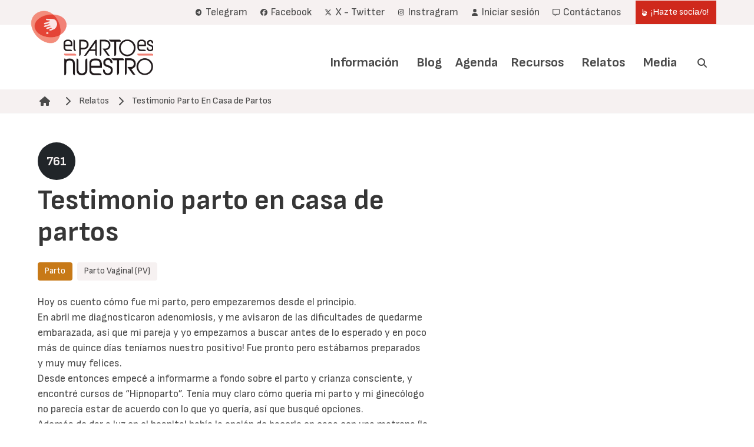

--- FILE ---
content_type: text/html; charset=UTF-8
request_url: https://www.elpartoesnuestro.es/relatos/testimonio-parto-en-casa-de-partos?category%5B0%5D=3&page=28
body_size: 8694
content:
<!DOCTYPE html>
<html lang="es" dir="ltr" prefix="og: https://ogp.me/ns#">
  <head>
    <meta charset="utf-8" />
<noscript><style>form.antibot * :not(.antibot-message) { display: none !important; }</style>
</noscript><script async src="https://www.googletagmanager.com/gtag/js?id=UA-33378876-1"></script>
<script>window.dataLayer = window.dataLayer || [];function gtag(){dataLayer.push(arguments)};gtag("js", new Date());gtag("set", "developer_id.dMDhkMT", true);gtag("config", "UA-33378876-1", {"groups":"default","anonymize_ip":true,"page_placeholder":"PLACEHOLDER_page_path"});</script>
<meta name="description" content="Hoy os cuento cómo fue mi parto, pero empezaremos desde el principio." />
<link rel="canonical" href="https://www.elpartoesnuestro.es/relatos/testimonio-parto-en-casa-de-partos" />
<meta name="author" content="Ana Escudo" />
<meta property="og:site_name" content="El Parto es Nuestro" />
<meta property="og:url" content="https://www.elpartoesnuestro.es/relatos/testimonio-parto-en-casa-de-partos" />
<meta property="og:title" content="Testimonio parto en casa de partos" />
<meta property="og:description" content="Hoy os cuento cómo fue mi parto, pero empezaremos desde el principio." />
<meta property="article:published_time" content="2020-03-12T22:50:43+0100" />
<meta property="article:modified_time" content="2020-03-13T12:28:08+0100" />
<meta name="Generator" content="Drupal 10 (https://www.drupal.org); Commerce 3" />
<meta name="MobileOptimized" content="width" />
<meta name="HandheldFriendly" content="true" />
<meta name="viewport" content="width=device-width, initial-scale=1.0, maximum-scale=1.0, minimum-scale=1.0, user-scalable=no" />
<meta http-equiv="X-UA-Compatible" content="IE=edge,chrome=1" />
<meta http-equiv="ImageToolbar" content="false" />
<link rel="icon" href="/themes/custom/epen/favicon.png" type="image/vnd.microsoft.icon" />
<link rel="alternate" hreflang="es" href="https://www.elpartoesnuestro.es/relatos/testimonio-parto-en-casa-de-partos" />

    <title>Testimonio parto en casa de partos | El Parto es Nuestro</title>
    <link rel="stylesheet" media="all" href="/sites/default/files/css/css_NPeSvUdTIUl3PQ1vld2EYoGf5v2gcHVkwSlD0WDAu7c.css?delta=0&amp;language=es&amp;theme=epen&amp;include=eJwdyVEKgCAQRdENSbMkGfMVxuiIo2WtvujnwuEG9I7mMasaot-SfDTaUdBY3KoNFNuoLAsfPB0qCu2i4Ztl4KFNS-cLphnObuvIFNjgzoTL6O-SNQ7BC-GnKeA" />
<link rel="stylesheet" media="all" href="/sites/default/files/css/css_-M_YtLcFZAOgFYY4hq2QB6hIH2lLttRGrShW02ylVX8.css?delta=1&amp;language=es&amp;theme=epen&amp;include=eJwdyVEKgCAQRdENSbMkGfMVxuiIo2WtvujnwuEG9I7mMasaot-SfDTaUdBY3KoNFNuoLAsfPB0qCu2i4Ztl4KFNS-cLphnObuvIFNjgzoTL6O-SNQ7BC-GnKeA" />

    
  </head>
  <body class="path-node page-node-type-testimony">
        <a href="#main-content" class="visually-hidden focusable skip-link">
      Pasar al contenido principal
    </a>
    
      <div class="dialog-off-canvas-main-canvas" data-off-canvas-main-canvas>
    
<header role="banner">
  
  <div class="user-navigation">
    <div class="navbar" role="navigation" aria-label="main-navigation">
      <div class="container">
        <div class="navbar-start">

        </div>
        <div class="navbar-end">
          
  <nav role="navigation" aria-labelledby="" id="block-epen-account-menu">
    
    
          
<div class="navbar-item">
      

          <a href="https://t.me/+eY1wbqAdbGU1NjM0" title="Enlace al canal de Telegram" class="navbar-item is-primary">    <span class="icon"><i class="fa-brands fa-telegram"></i></span><span> Telegram</span>
    </a>
      

          <a href="https://www.facebook.com/elpartoesnuestro/" target="_blank" class="navbar-item is-primary">    <span class="icon"><i class="fa-brands fa-facebook"></i></span><span> Facebook</span>
    </a>
      

          <a href="https://x.com/elpartoesnuestr?lang=es" target="_blank" class="navbar-item is-primary">    <span class="icon"><i class="fa-brands fa-x-twitter"></i></span><span> X - Twitter</span>
    </a>
      

          <a href="https://www.instagram.com/elpartoesnuestro/" target="_blank" class="navbar-item is-primary">    <span class="icon"><i class="fa-brands fa-instagram"></i></span><span> Instragram</span>
    </a>
      

          <a href="/user/login" class="navbar-item is-primary" data-drupal-link-system-path="user/login">    <span class="icon"><i class="fas fa-user"></i></span><span> Iniciar sesión</span>
    </a>
      

          <a href="/contactanos-0" class="navbar-item is-primary" data-drupal-link-system-path="node/20012">    <span class="icon"><i class="far fa-message"></i></span><span> Contáctanos</span>
    </a>
      

                              <a href="/hazte-sociao" class="navbar-item button is-primary" data-drupal-link-system-path="node/2592">    <span class="icon"><i class="fas fa-hand-point-up"></i></span><span> ¡Hazte socia/o!</span>
    </a>
  </div>

      </nav>

          
        </div>
      </div>
    </div>
  </div>
  <div class="branding">
    <div class="navbar" role="navigation" aria-label="user-navigation">
      <div class="container">
      <div class="navbar-brand">
        <div id="block-epen-site-branding" class="block block-system block-system-branding-block">
  
    
        <a href="/" rel="home">
      <img src="/themes/custom/epen/logo.png" alt="Inicio" fetchpriority="high" />
    </a>
      
</div>

      </div>
      <div class="navbar-menu">
        <div class="navbar-end">
          <nav role="navigation" aria-labelledby="block-epen-main-menu-menu" id="block-epen-main-menu">
            
  <h2 class="visually-hidden" id="block-epen-main-menu-menu">Navegación principal</h2>
  

        
                                                                                                                                            

  <a href="/informacion" class="navbar-item is-primary" data-drupal-link-system-path="node/4">Información</a>
                                                                                    <div class="navbar-item has-dropdown is-hoverable">
                                        

  <a href="/blog" class="navbar-item is-primary" data-drupal-link-system-path="node/7">Blog</a>
                            <div class="navbar-dropdown">
                                                                                                                                                                

<a href="/blog/blog-galicia" class="navbar-item" data-drupal-link-system-path="node/5">Blog Galicia</a>
                                
                </div>
                </div>
                                                                                                                                                

<a href="/agenda" class="navbar-item" data-drupal-link-system-path="node/10">Agenda</a>
                                                                                                                                                

<a href="/recursos" class="navbar-item" data-drupal-link-system-path="node/6">Recursos</a>
                                                                                    <div class="navbar-item has-dropdown is-hoverable">
                                        

  <a href="/relatos" class="navbar-item is-primary" data-drupal-link-system-path="node/3">Relatos</a>
                            <div class="navbar-dropdown">
                                                                                                                                                                

  <a href="/relatos/envia-tu-relato" class="navbar-item is-primary" data-drupal-link-system-path="node/20002">Envía tu relato</a>
                                
                </div>
                </div>
                                                                                    <div class="navbar-item has-dropdown is-hoverable">
                                        

  <a href="/media" class="navbar-item is-primary" data-drupal-link-system-path="node/20005">Media</a>
                            <div class="navbar-dropdown">
                                                                                                                                                                

  <a href="https://www.youtube.com/user/ElPartoEsNuestro" class="navbar-item is-primary">Videos</a>
                                                                                                                                                

<a href="/media/envia-tus-fotos" class="navbar-item" data-drupal-link-system-path="node/20011">Envía tus fotos</a>
                                
                </div>
                </div>
                                        <div class="navbar-item search">
                <a class="search-trigger"><span class="icon"><i class="fas fa-search"></i></span><span class="search-label">Buscar</span> </a>
            </div>
            


  </nav>

        </div>
      </div>
      </div>
    </div>
  </div>
  
  <div class="mobile">
    <div class="top-bar">
      <a href="/" rel="home">
        <img src="/themes/custom/epen/logo_mobile.png" alt="Inicio">
      </a>
      <a role="button" class="navbar-burger" aria-label="menu" aria-expanded="false">
        <span aria-hidden="true"></span>
        <span aria-hidden="true"></span>
        <span aria-hidden="true"></span>
      </a>
    </div>
    <div class="mobile-menus">
      <nav role="navigation" aria-labelledby="block-epen-main-menu-menu" id="block-epen-main-menu">
            
  <h2 class="visually-hidden" id="block-epen-main-menu-menu">Navegación principal</h2>
  

        
                                                                                                                                            

  <a href="/informacion" class="navbar-item is-primary" data-drupal-link-system-path="node/4">Información</a>
                                                                                    <div class="navbar-item has-dropdown is-hoverable">
                                        

  <a href="/blog" class="navbar-item is-primary" data-drupal-link-system-path="node/7">Blog</a>
                            <div class="navbar-dropdown">
                                                                                                                                                                

<a href="/blog/blog-galicia" class="navbar-item" data-drupal-link-system-path="node/5">Blog Galicia</a>
                                
                </div>
                </div>
                                                                                                                                                

<a href="/agenda" class="navbar-item" data-drupal-link-system-path="node/10">Agenda</a>
                                                                                                                                                

<a href="/recursos" class="navbar-item" data-drupal-link-system-path="node/6">Recursos</a>
                                                                                    <div class="navbar-item has-dropdown is-hoverable">
                                        

  <a href="/relatos" class="navbar-item is-primary" data-drupal-link-system-path="node/3">Relatos</a>
                            <div class="navbar-dropdown">
                                                                                                                                                                

  <a href="/relatos/envia-tu-relato" class="navbar-item is-primary" data-drupal-link-system-path="node/20002">Envía tu relato</a>
                                
                </div>
                </div>
                                                                                    <div class="navbar-item has-dropdown is-hoverable">
                                        

  <a href="/media" class="navbar-item is-primary" data-drupal-link-system-path="node/20005">Media</a>
                            <div class="navbar-dropdown">
                                                                                                                                                                

  <a href="https://www.youtube.com/user/ElPartoEsNuestro" class="navbar-item is-primary">Videos</a>
                                                                                                                                                

<a href="/media/envia-tus-fotos" class="navbar-item" data-drupal-link-system-path="node/20011">Envía tus fotos</a>
                                
                </div>
                </div>
                                        <div class="navbar-item search">
                <a class="search-trigger"><span class="icon"><i class="fas fa-search"></i></span><span class="search-label">Buscar</span> </a>
            </div>
            


  </nav>

      
  <nav role="navigation" aria-labelledby="" id="block-epen-account-menu">
    
    
          
<div class="navbar-item">
      

          <a href="https://t.me/+eY1wbqAdbGU1NjM0" title="Enlace al canal de Telegram" class="navbar-item is-primary">    <span class="icon"><i class="fa-brands fa-telegram"></i></span><span> Telegram</span>
    </a>
      

          <a href="https://www.facebook.com/elpartoesnuestro/" target="_blank" class="navbar-item is-primary">    <span class="icon"><i class="fa-brands fa-facebook"></i></span><span> Facebook</span>
    </a>
      

          <a href="https://x.com/elpartoesnuestr?lang=es" target="_blank" class="navbar-item is-primary">    <span class="icon"><i class="fa-brands fa-x-twitter"></i></span><span> X - Twitter</span>
    </a>
      

          <a href="https://www.instagram.com/elpartoesnuestro/" target="_blank" class="navbar-item is-primary">    <span class="icon"><i class="fa-brands fa-instagram"></i></span><span> Instragram</span>
    </a>
      

          <a href="/user/login" class="navbar-item is-primary" data-drupal-link-system-path="user/login">    <span class="icon"><i class="fas fa-user"></i></span><span> Iniciar sesión</span>
    </a>
      

          <a href="/contactanos-0" class="navbar-item is-primary" data-drupal-link-system-path="node/20012">    <span class="icon"><i class="far fa-message"></i></span><span> Contáctanos</span>
    </a>
      

                              <a href="/hazte-sociao" class="navbar-item button is-primary" data-drupal-link-system-path="node/2592">    <span class="icon"><i class="fas fa-hand-point-up"></i></span><span> ¡Hazte socia/o!</span>
    </a>
  </div>

      </nav>

    </div>
  </div>

</header>
<main role="main">
    <section class="section breadcrumb-section">
    <div class="container">
        <div class="region region-breadcrumb">
    <div id="block-epen-enlacesdeayudaalanavegacion" class="block block-system block-system-breadcrumb-block">
  
    
        <nav class="breadcrumb">
    <h2 id="system-breadcrumb" class="visually-hidden">Ruta de navegación</h2>
      <img src="/themes/custom/epen/breadcrumb.png" alt="My Logo" />
    <ul>
              <li>
                      <a href="/"><span class="icon"><i
                  class="fas fa-home"></i></span></a>
          
                      <span class="icon separator">
              <i class="fas fa-chevron-right"></i>
            </span>
                  </li>
              <li>
                                    <a href="/relatos" title="Relatos">Relatos</a>
                      
                      <span class="icon separator">
              <i class="fas fa-chevron-right"></i>
            </span>
                  </li>
              <li>
                                    <a href="#main-content" title="Testimonio Parto En Casa de Partos">Testimonio Parto En Casa de Partos</a>
                      
                  </li>
          </ul>
  </nav>

  </div>

  </div>

    </div>
  </section>
  
  <a id="main-content" tabindex="-1"></a>
    <section class="section tabs-section">
    <div class="container">
        <div class="region region-tabs">
    <div data-drupal-messages-fallback class="hidden"></div>

  </div>

    </div>
  </section>

      <section class="section main-content">
      <div class="container">
        <div class="columns">
          <div class="column is-7">
            
  <div class="region region--content">
    <div id="block-epen-content" class="block block-system block-system-main-block">
  
    
      <article data-history-node-id="16414" class="node node--type-testimony node--view-mode-full">


    
    <div class="count">
            <div class="content field field--name-field-count field--type-integer field--label-hidden field__item">761</div>
      </div>
    <h1 class="title">
       Testimonio parto en casa de partos
    </h1>
    

    <div class="tags">
                    <a href="/parto" class="tag is-link">Parto</a>
                            <a href="/tipo-de-relato/parto-vaginal-pv" class="tag is-light">Parto Vaginal (PV)</a>
            </div>
    <div class="node__content">
        
            <div class="content field field--name-body field--type-text-with-summary field--label-hidden field__item"><p><span>Hoy os cuento cómo fue mi parto, pero empezaremos desde el principio.</span><br><span>En abril me diagnosticaron adenomiosis, y me avisaron de las dificultades de quedarme embarazada, así que mi pareja y yo empezamos a buscar antes de lo esperado y en poco más de quince días teníamos nuestro positivo! Fue pronto pero estábamos preparados y muy muy felices.</span><br><span>Desde entonces empecé a informarme a fondo sobre el parto y crianza consciente, y encontré cursos de “Hipnoparto”. Tenía muy claro cómo quería mi parto y mi ginecólogo no parecía estar de acuerdo con lo que yo quería, así que busqué opciones.</span><br><span>Además de dar a luz en el hospital había la opción de hacerlo en casa con una matrona (lo cual descarté por falta de presupuesto) pero gracias al curso de hipnoparto descubrí que existen “Casas de partos” y casualmente hay una en Martorell, en el hospital Sant Joan de Déu. Fuimos a la charla de presentación mi pareja y yo y enseguida vimos que estaba hecho para nosotros!</span><br><span>Des del segundo trimestre estuve haciendo las meditaciones y planificando nuestro parto, intentando siempre hacer partícipe a mi pareja, hacia el final del embarazo asistimos a una formación presencial en Barcelona que nos fue muy bien a los dos, nos sentíamos seguros y llenos de confianza para afrontar el parto.</span><br><br><span>La noche del 4 al 5 de enero empecé a tener contracciones y un poco de sangrado. Me metí en la cama y se lo dije a mi pareja. Pensé que se pondría tenso pero en lugar de eso me sonrió emocionado, vi en sus ojos que nada podía salir mal. Estuve toda la mañana siguiente con contracciones más o menos espaciadas, terminé de limpiar cuatro cosas, me arreglé el pelo, hice la comida y me fui preparando mentalmente con la respiración y la música que habíamos preparado para el parto. Después de comer mi pareja se fue a trabajar y yo empecé a adentrarme en el “planeta parto”, estaba tranquila y relajada y cada vez tenía más olas uterinas. Hablé con las matronas y me dijeron que me metiera en la ducha y siguiera observando. Estuve bastante rato en la ducha y a eso de las 18 de la tarde llamé a mi pareja porque tenía olas uterinas cada tres minutos. Desde que llegó todo fue mucho más rápido, en cada ola uterina nos abrazábamos y respirábamos juntos, me sentía en confianza con nosotros y con el proceso. Sobre las 21:30, las matronas nos dijeron que fuéramos para el hospital porque el trabajo de parto parecía haber empezado.</span><br><span>En el coche pusimos la “música de parto” y me relajé, me fue bastante bien para descansar durante el trayecto (vivimos a unos 45 minutos del hospital).</span><br><span>Cuando llegamos la matrona nos estaba esperando, me dijo que estaba de 5 cm y me llevó a la habitación que nos habían asignado, ahí me puso una vía con antibiótico para el estreptococo y seguíamos con olas uterinas cada vez más intensas. Enseguida pasamos a la “casa de partos” y mi bebé empezó a descender, yo me repetía frases positivas para el parto y mi pareja me ayudaba a visualizar de forma relajada. Ya notaba la cabecita asomando y también la bolsa, que no se rompía. La matrona me sugirió cambiar de posición y me puse de rodillas sujetándome con los brazos en la cabecera de la cama. Pasé un momento un poco crítico porque estaba segura de que la cabecita no podía pasar, y les dije que lo sentía, pero que no podía salir. La matrona me trató de la forma más amorosa que pudo y me convenció de que mi cuerpo era capaz. Me había puesto en sus manos y en las de mi pareja y no iba a rendirme entonces, así que confié, y seguí pujando en cada ola uterina sujetando la cabeza de mi bebé. Mi pareja vio todo el proceso y antes del último pujo me dijo “ya está aquí!!! Tiene mucho pelo!” Eso me dio muchísima fuerza y volví a pujar, sentí como mi cuerpo se abría para que pasara su cabeza y rápidamente el resto de su cuerpo, al salir se rompió la bolsa. Lloró enseguida. Miré encima de la cama y ahí estaba ella, la puse sobre mi pecho y nos tumbamos en la cama los tres. Ya no lloraba, solo me buscaba, estuvimos tranquilos y juntos disfrutando del momento por lo menos dos horas, la pesaron y midieron y nos llevaron a la habitación. Serían las 3 de la mañana del 6 de enero de 2020, nuestro mejor regalo de reyes.</span><br><span>El hecho de sentirme con tanta confianza con las matronas y fortalecer lazos con mi pareja haciendo que vayamos a la par desde que supimos que íbamos a ser papás, ha sido clave para llevar tanto el embarazo, como el parto, como la mater-paternidad de una forma tan fluida y relajada como lo sentimos nosotros.</span><br><span>Queremos agradecer infinitamente a todo el equipo de matronas de la #casadepartsmartorell y especialmente a Cecilia que asistió nuestro parto y lo que nos transmitió fue indescriptible, gracias por tratarnos con tantísimo cariño, nunca olvidaremos ese día. </span><br><span>Ojalá todas las mujeres se sintieran tan respetadas y acompañadas como me sentí yo.</span></p></div>
      
    </div>


</article>

  </div>

  </div>

          </div>
          <div class="column is-1">
          </div>
          <div class="column is-4 sidebar">
            <div class="sidebar-inner">
              <div class="region region-node-sidebar-top">
    <div id="block-node-sidebar-top" class="block block-epen-custom block-epen-custom-node-sidebar-top">
  
    
      
<article data-history-node-id="16414" class="node node--type-testimony node--view-mode-sidebar-top">

  
    

  
  <div class="node__content">
    
  </div>

</article>

  </div>

  </div>


              <div class="region region-node-sidebar-bottom">
    <div id="block-node-sidebar-bottom" class="block block-epen-custom block-epen-custom-node-sidebar-bottom">
  
    
      
<article data-history-node-id="16414" class="node node--type-testimony node--view-mode-sidebar-bottom">

  
    

  
  <div class="node__content">
    
  </div>

</article>

  </div>

  </div>

            
            </div>
          </div>
        </div>
      </div>
    </section>
    <div class="container">
    
  </div>
</main>
<footer role="contentinfo">
  <div class="hero footer-top">
    <div class="hero-body">
        <div class="container">
            <div class="columns">
                                    <div class="column">
                        <nav role="navigation" aria-labelledby="block-epen-footer-menu-1-menu" id="block-epen-footer-menu-1">
      
  <h2 id="block-epen-footer-menu-1-menu">El Parto es Nuestro</h2>
  

        
                                                                      

  <a href="/contactanos-0" class="navbar-item is-primary" data-drupal-link-system-path="node/20012">Contáctanos</a>
                                                                        

  <a href="/donde-estamos" class="navbar-item is-primary" data-drupal-link-system-path="node/273">Dónde estamos</a>
                                                                        

  <a href="/quienes-somos" class="navbar-item is-primary" data-drupal-link-system-path="node/274">Quienes somos</a>
                                                                        

  <a href="/que-somos" class="navbar-item is-primary" data-drupal-link-system-path="node/271">Qué somos</a>
                                                                        

  <a href="/tu-grupo-local-mas-cercano" class="navbar-item is-primary" data-drupal-link-system-path="node/4810">Tu grupo local más cercano</a>
            


  </nav>

                    </div>
                                                    <div class="column">
                        <nav role="navigation" aria-labelledby="block-epen-footer-menu-2-menu" id="block-epen-footer-menu-2">
      
  <h2 id="block-epen-footer-menu-2-menu">Prensa y Comunicación</h2>
  

        
                                                                      

  <a href="/informacion/contacta-con-prensa" class="navbar-item is-primary" data-drupal-link-system-path="node/4809">Contacta con Prensa</a>
                                                                        

  <a href="/somos-noticia" class="navbar-item is-primary" data-drupal-link-system-path="node/2305">Somos noticia</a>
                                                                        

  <a href="/informacion/lo-que-no-somos" class="navbar-item is-primary" data-drupal-link-system-path="node/5421">Lo que no somos</a>
                                                                        

  <a href="/notas-de-prensa-0" class="navbar-item is-primary" data-drupal-link-system-path="node/3139">Notas de prensa</a>
                                                                        

  <a href="/informacion/enlaces" class="navbar-item is-primary" data-drupal-link-system-path="node/8020">Enlaces</a>
                                                                        

  <a href="/informacion/campanas/indicadores-de-violencia-obstetrica-en-los-objetivos-de-la-agenda-2030" class="navbar-item is-primary" data-drupal-link-system-path="node/16488">Indicadores de Violencia Obstétrica en los Objetivos de la Agenda 2030</a>
            


  </nav>

                    </div>
                                                    <div class="column">
                        <nav role="navigation" aria-labelledby="block-epen-footer-menu-3-menu" id="block-epen-footer-menu-3">
      
  <h2 id="block-epen-footer-menu-3-menu">Nuestro Trabajo</h2>
  

        
                                                                      

  <a href="/informacion/campanas/descubriendo-la-maternidad" class="navbar-item is-primary" data-drupal-link-system-path="node/2591">Descubriendo la maternidad</a>
                                                                        

  <a href="/informacion/el-parto-en-cifras" class="navbar-item is-primary" data-drupal-link-system-path="node/14402">El Parto en Cifras</a>
                                                                        

  <a href="/informacion/campanas/la-voz-es-nuestra" class="navbar-item is-primary" data-drupal-link-system-path="node/11861">La voz es nuestra</a>
                                                                        

  <a href="/informacion/campanas/noentressola" class="navbar-item is-primary" data-drupal-link-system-path="node/16825">No entres sola</a>
                                                                        

  <a href="/informacion/campanas/obstetric-violence-indicators-un-sustainable-development-goals-framework" class="navbar-item is-primary" data-drupal-link-system-path="node/16487">Obstetric Violence Indicators in UN Sustainable Development Goals framework</a>
                                                                        

  <a href="/informacion/campanas/campana-que-no-os-separen" class="navbar-item is-primary" data-drupal-link-system-path="node/7401">Que no os separen</a>
                                                                        

  <a href="/siempre-en-el-corazon" class="navbar-item is-primary" data-drupal-link-system-path="node/10586">Siempre en el corazón</a>
                                                                        

  <a href="/informacion/campanas/campana-stop-kristeller-cuestion-de-gravedad" class="navbar-item is-primary" data-drupal-link-system-path="node/9909">Stop Kristeller</a>
                                                                        

  <a href="/informacion/campanas/unidos-en-neonatos-no-nos-separes-es-una-cuestion-de-salud" class="navbar-item is-primary" data-drupal-link-system-path="node/5587">Unidos en neonatos</a>
            


  </nav>

                    </div>
                                                    <div class="column">
                        <nav role="navigation" aria-labelledby="block-epen-footer-menu-4-menu" id="block-epen-footer-menu-4">
      
  <h2 id="block-epen-footer-menu-4-menu">Conoce tus derechos</h2>
  

        
                                                                      

  <a href="/informacion/conoce-tus-derechos-area-legal" class="navbar-item is-primary" data-drupal-link-system-path="node/3288">Conoce tus derechos</a>
                                                                        

  <a href="/informacion/conoce-tus-derechos-area-legal/derechos-del-nino-hospitalizado" class="navbar-item is-primary" data-drupal-link-system-path="node/3290">Derechos del niño hospitalizado</a>
                                                                        

  <a href="/informacion/conoce-tus-derechos-area-legal/conoce-tus-derechos/guia-sobre-reclamaciones-y-2" class="navbar-item is-primary" data-drupal-link-system-path="node/11515">Ejemplos de reclamaciones</a>
                                                                        

  <a href="/informacion/conoce-tus-derechos-area-legal/conoce-tus-derechos/oxitocina-sintetica-precauciones-y" class="navbar-item is-primary" data-drupal-link-system-path="node/11596">La oxitocina: precauciones y alertas</a>
                                                                        

  <a href="/informacion/conoce-tus-derechos-area-legal/conoce-tus-derechos/hojas-de-consentimiento-informado-y" class="navbar-item is-primary" data-drupal-link-system-path="node/2156">Planes de parto y CI</a>
                                                                        

  <a href="/informacion/conoce-tus-derechos-area-legal/profesionales" class="navbar-item is-primary" data-drupal-link-system-path="node/3291">Profesionales</a>
                                                                        

  <a href="/informacion/conoce-tus-derechos-area-legal/conoce-tus-derechos/guia-sobre-reclamaciones-y-1" class="navbar-item is-primary" data-drupal-link-system-path="node/11514">Vías de reclamación</a>
            


  </nav>

                    </div>
                            </div>
        </div>
    </div>
</div>
<div class="hero footer-logos">
    <div class="hero-body">
        <div class="container">
            <img class="logo-epen" src="/themes/custom/epen/logo_footer.png">
            <a href="http://www.aims.org.uk/" target="_blank" class="logo-aims"><img
                        src="/themes/custom/epen/images/logo_aims.jpg" title="AIMS"></a>
            <a href="enca" target="_blank" class="logo-enca"><img
                        src="/themes/custom/epen/images/logo_enca.jpg" title="ENCA"></a>
            <div class="logo-im">
                <div class="description">
                    Subvencionado por
                </div>
                <img src="/themes/custom/epen/images/im.jpg" title="Ministerio de igualdad">
            </div>
        </div>

    </div>
</div>
  <div class="hero footer-bottom">
  <div class="container">
    <nav role="navigation" aria-labelledby="block-epen-menusubfooter-menu" id="block-epen-menusubfooter">
            
  <h2 class="visually-hidden" id="block-epen-menusubfooter-menu">Menu Subfooter</h2>
  

        
                                                                      

          <a href="https://t.me/+eY1wbqAdbGU1NjM0" title="Enlace al canal de Telegram" class="navbar-item is-primary">    <span class="icon"><i class="fa-brands fa-telegram"></i></span><span> Telegram</span>
    </a>
                                                                        

          <a href="https://www.facebook.com/elpartoesnuestro/" target="_blank" class="navbar-item is-primary">    <span class="icon"><i class="fa-brands fa-facebook"></i></span><span> Facebook</span>
    </a>
                                                                        

          <a href="https://x.com/elpartoesnuestr?lang=es" target="_blank" class="navbar-item is-primary">    <span class="icon"><i class="fa-brands fa-x-twitter"></i></span><span> X - Twitter</span>
    </a>
                                                                        

          <a href="https://www.instagram.com/elpartoesnuestro/" target="_blank" class="navbar-item is-primary">    <span class="icon"><i class="fa-brands fa-instagram"></i></span><span> Instragram</span>
    </a>
                                                                        

  <a href="/aviso-legal" class="navbar-item is-primary" data-drupal-link-system-path="node/15842">Aviso legal</a>
                                                                        

  <a href="/informacion-adicional-rgpd" class="navbar-item is-primary" data-drupal-link-system-path="node/17165">Información adicional</a>
                                                                        

  <a href="/politica-de-privacidad" class="navbar-item is-primary" data-drupal-link-system-path="node/17166">Política de privacidad</a>
                                                                        

  <a href="mailto://info@elpartoesnuestro.es" class="navbar-item is-primary">info@elpartoesnuestro.es</a>
            


  </nav>

  </div>
</div>

  
</footer>
<div id="search-modal">
  
  <div class="search-modal-close span">
    <i class="fas fa-times-circle"></i>
  </div>
  <div class="box">
    <div class="region region-search">
    <div class="views-element-container block block-views block-views-blocksearch-search" id="block-views-block-search-search">
  
    
      <div><div class="js-view-dom-id-0ffb9d5450f7c22555c752faa5012f92233c4cb5451d80def2322e93b071db9d">
  
  
  

  
  <form class="views-exposed-form bef-exposed-form" data-drupal-selector="views-exposed-form-search-search" action="/relatos/testimonio-parto-en-casa-de-partos" method="get" id="views-exposed-form-search-search" accept-charset="UTF-8">
    <div class="js-form-item form-item js-form-type-textfield form-item-search-api-fulltext js-form-item-search-api-fulltext">

          
              <div class="field-inner">
              <input data-drupal-selector="edit-search-api-fulltext" type="text" id="edit-search-api-fulltext" name="search_api_fulltext" value="" size="30" maxlength="128" placeholder="Cuéntanos lo que buscas" class="form-text input" />

        
        
      </div>
  </div>
<div data-drupal-selector="edit-actions" class="form-actions js-form-wrapper form-wrapper" id="edit-actions"><button data-drupal-selector="edit-submit-search" type="submit" id="edit-submit-search" value="Enviar" class="button js-form-submit form-submit is-primary" title="Enviar">
      <span class="icon">
      <i class="fas fa-search"></i>
    </span>
</button>
</div>


</form>

  

  
    


  
  

  
  
</div>
</div>

  </div>

  </div>

  </div>
</div>

  </div>

    
    <script type="application/json" data-drupal-selector="drupal-settings-json">{"path":{"baseUrl":"\/","pathPrefix":"","currentPath":"node\/16414","currentPathIsAdmin":false,"isFront":false,"currentLanguage":"es","currentQuery":{"category":["3"],"page":"28"}},"pluralDelimiter":"\u0003","suppressDeprecationErrors":true,"ajaxPageState":{"libraries":"eJxdzGEOgyAMBeALoRyJFH0yskINhTl3-hF1WbY_zeuX9nnUiuLwXEUxuyVyX9UGZBRi4xsnsoHF9wUr8k9WUJluV65xuu8miASGo0y8d-lNf2Byw8sukittUEk44arVSjXq8TiXthKPXzG6a0WynhTmEbGpPeaYZG58kYt5iTlWOJ2KMJ8nw0eHU9-P6mDj","theme":"epen","theme_token":null},"ajaxTrustedUrl":{"\/relatos\/testimonio-parto-en-casa-de-partos":true},"google_analytics":{"account":"UA-33378876-1","trackOutbound":true,"trackMailto":true,"trackTel":true,"trackDownload":true,"trackDownloadExtensions":"7z|aac|arc|arj|asf|asx|avi|bin|csv|doc(x|m)?|dot(x|m)?|exe|flv|gif|gz|gzip|hqx|jar|jpe?g|js|mp(2|3|4|e?g)|mov(ie)?|msi|msp|pdf|phps|png|ppt(x|m)?|pot(x|m)?|pps(x|m)?|ppam|sld(x|m)?|thmx|qtm?|ra(m|r)?|sea|sit|tar|tgz|torrent|txt|wav|wma|wmv|wpd|xls(x|m|b)?|xlt(x|m)|xlam|xml|z|zip","trackColorbox":true},"statistics":{"data":{"nid":"16414"},"url":"\/core\/modules\/statistics\/statistics.php"},"views":{"ajax_path":"\/views\/ajax","ajaxViews":{"views_dom_id:0ffb9d5450f7c22555c752faa5012f92233c4cb5451d80def2322e93b071db9d":{"view_name":"search","view_display_id":"search","view_args":"","view_path":"\/node\/16414","view_base_path":null,"view_dom_id":"0ffb9d5450f7c22555c752faa5012f92233c4cb5451d80def2322e93b071db9d","pager_element":32}}},"user":{"uid":0,"permissionsHash":"72a36cc091452be79020d816fe133ce571c8c262be4c0db38156ff491033f033"}}</script>
<script src="/sites/default/files/js/js_NZZyjGtjlS-FP-UhHqS7vdQQI8JbduyRdzwbzcwwNj4.js?scope=footer&amp;delta=0&amp;language=es&amp;theme=epen&amp;include=eJxdzFEOgzAMA9ALlfVIVQDTRQspasIYO_0qYJq0P_tJdg931ITXUgxjmlhatZihqCShX2WmmKX0rWCBRgPV4X5l5-Gxh1xKFiRSkr1JW_9B0BXvOBV12mBlxgnXrTk52zEc67qQ3H4SnozNEuvEyo5kQy0i8dDuq92pH-mfUGk"></script>
<script src="https://cdnjs.cloudflare.com/ajax/libs/font-awesome/6.7.1/js/all.min.js"></script>
<script src="/sites/default/files/js/js_OGzUsKKqbMMgm__DHWMZT2il6BFNks3-sp7mIQ7aAvs.js?scope=footer&amp;delta=2&amp;language=es&amp;theme=epen&amp;include=eJxdzFEOgzAMA9ALlfVIVQDTRQspasIYO_0qYJq0P_tJdg931ITXUgxjmlhatZihqCShX2WmmKX0rWCBRgPV4X5l5-Gxh1xKFiRSkr1JW_9B0BXvOBV12mBlxgnXrTk52zEc67qQ3H4SnozNEuvEyo5kQy0i8dDuq92pH-mfUGk"></script>
<script src="/libraries/fitvids/dist/fitvids.min.js?t68uca"></script>
<script src="/sites/default/files/js/js_sR1lZU4x1MNt0WaPVaejJveami3-CKW6KeMncpLCs0A.js?scope=footer&amp;delta=4&amp;language=es&amp;theme=epen&amp;include=eJxdzFEOgzAMA9ALlfVIVQDTRQspasIYO_0qYJq0P_tJdg931ITXUgxjmlhatZihqCShX2WmmKX0rWCBRgPV4X5l5-Gxh1xKFiRSkr1JW_9B0BXvOBV12mBlxgnXrTk52zEc67qQ3H4SnozNEuvEyo5kQy0i8dDuq92pH-mfUGk"></script>

  </body>
</html>
